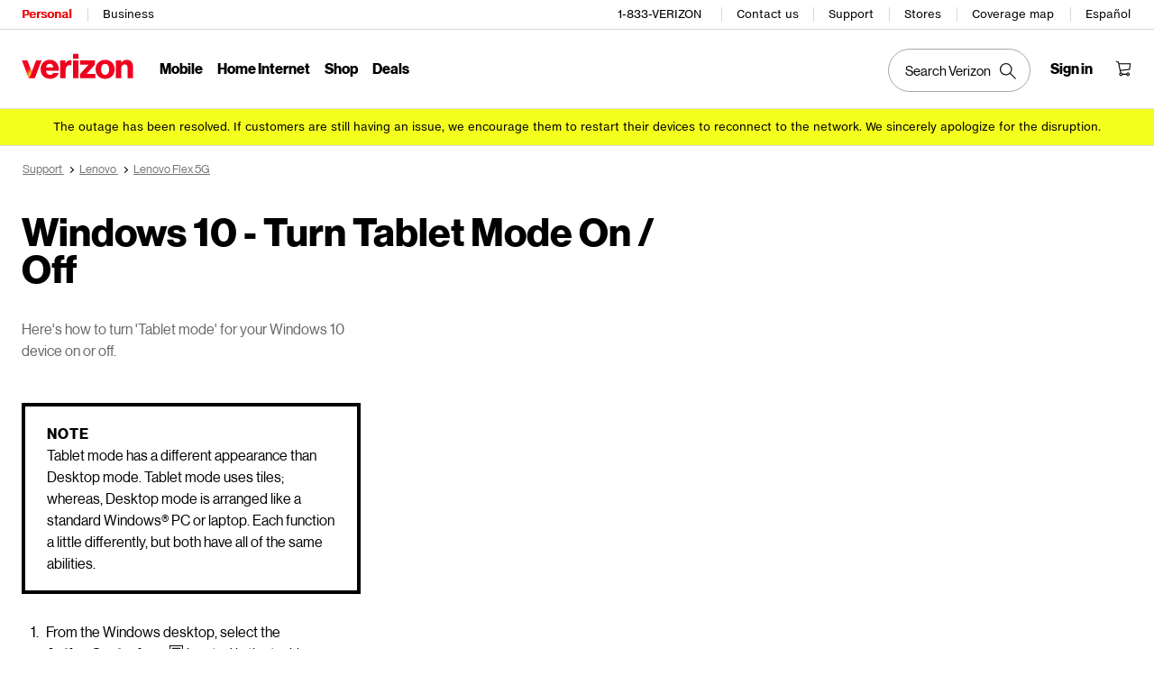

--- FILE ---
content_type: text/css; charset=utf-8
request_url: https://respframework.verizon.com/verizon-nhg.css
body_size: 424
content:
/* Text Normal  */
@font-face {
  font-family: 'Verizon-NHG-eTX';
  src: url('//scache1.vzw.com/globalnav/fonts/verizon-nhg/VerizonNHGeTX-Regular.eot');
  src: url('//scache1.vzw.com/globalnav/fonts/verizon-nhg/VerizonNHGeTX-Regular.eot?#iefix') format('embedded-opentype'),
    url("//scache1.vzw.com/globalnav/fonts/verizon-nhg/VerizonNHGeTX-Regular.woff2") format("woff2"),
    url("//scache1.vzw.com/globalnav/fonts/verizon-nhg/VerizonNHGeTX-Regular.woff") format("woff"),
    url("//scache1.vzw.com/globalnav/fonts/verizon-nhg/VerizonNHGeTX-Regular.ttf") format("truetype");
  font-weight: 400;
  font-style: normal;
  font-display: swap;
}

/* Text Bold */
@font-face {
  font-family: 'Verizon-NHG-eTX';
  src: url('//scache2.vzw.com/globalnav/fonts/verizon-nhg/VerizonNHGeTX-Bold.eot');
  src: url("//scache2.vzw.com/globalnav/fonts/verizon-nhg/VerizonNHGeTX-Bold.eot?#iefix") format("embedded-opentype"),
    url("//scache2.vzw.com/globalnav/fonts/verizon-nhg/VerizonNHGeTX-Bold.woff2") format("woff2"),
    url("//scache2.vzw.com/globalnav/fonts/verizon-nhg/VerizonNHGeTX-Bold.woff") format("woff"),
    url("//scache2.vzw.com/globalnav/fonts/verizon-nhg/VerizonNHGeTX-Bold.ttf") format("truetype");
  font-weight: 700;
  font-style: normal;
  font-display: swap;
}

/* Display Light */
@font-face {
  font-family: 'Verizon-NHG-eDS';
  src: url('https://scache1.vzw.com/globalnav/fonts/verizon-nhg/VerizonNHGDS-Light.eot');
  src: url("https://scache1.vzw.com/globalnav/fonts/verizon-nhg/VerizonNHGDS-Light.eot?#iefix") format("embedded-opentype"),
    url("https://scache1.vzw.com/globalnav/fonts/verizon-nhg/VerizonNHGDS-Light.woff2") format("woff2"),
    url("https://scache1.vzw.com/globalnav/fonts/verizon-nhg/VerizonNHGDS-Light.woff") format("woff"),
    url("https://scache1.vzw.com/globalnav/fonts/verizon-nhg/VerizonNHGDS-Light.ttf") format("truetype");
  font-weight: 300;
  font-style: normal;
  font-display: swap;
}

/* Display Normal */
@font-face {
  font-family: 'Verizon-NHG-eDS';
  src: url('https://scache1.vzw.com/globalnav/fonts/verizon-nhg/VerizonNHGeDS-Regular.eot');
  src: url("https://scache1.vzw.com/globalnav/fonts/verizon-nhg/VerizonNHGeDS-Regular.eot?#iefix") format("embedded-opentype"),
    url("https://scache1.vzw.com/globalnav/fonts/verizon-nhg/VerizonNHGeDS-Regular.woff2") format("woff2"),
    url("https://scache1.vzw.com/globalnav/fonts/verizon-nhg/VerizonNHGeDS-Regular.woff") format("woff"),
    url("https://scache1.vzw.com/globalnav/fonts/verizon-nhg/VerizonNHGeDS-Regular.ttf") format("truetype");
  font-weight: 400;
  font-style: normal;
  font-display: swap;
}

/* Display Bold */
@font-face {
  font-family: 'Verizon-NHG-eDS';
  src: url('https://scache2.vzw.com/globalnav/fonts/verizon-nhg/VerizonNHGeDS-Bold.eot');
  src: url("https://scache2.vzw.com/globalnav/fonts/verizon-nhg/VerizonNHGeDS-Bold.eot?#iefix") format("embedded-opentype"),
  url("https://scache2.vzw.com/globalnav/fonts/verizon-nhg/VerizonNHGeDS-Bold.woff2") format("woff2"),
  url("https://scache2.vzw.com/globalnav/fonts/verizon-nhg/VerizonNHGeDS-Bold.woff") format("woff"),
  url("https://scache2.vzw.com/globalnav/fonts/verizon-nhg/VerizonNHGeDS-Bold.ttf") format("truetype");
  font-weight: 700;
  font-style: normal;
  font-display: swap;
}